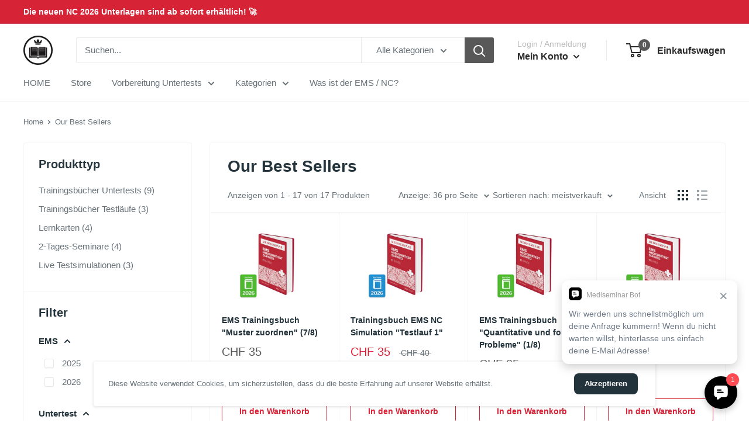

--- FILE ---
content_type: text/javascript
request_url: https://numerusclausus.ch/cdn/shop/t/23/assets/custom.js?v=90373254691674712701585392088
body_size: -656
content:
//# sourceMappingURL=/cdn/shop/t/23/assets/custom.js.map?v=90373254691674712701585392088
